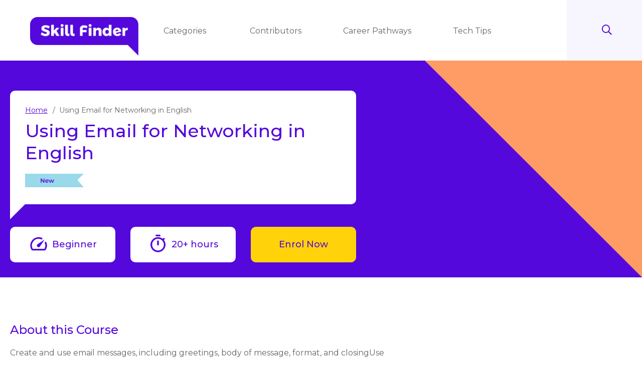

--- FILE ---
content_type: text/html
request_url: https://www.skillfinder.com.au/course/using-email-for-networking-in-english
body_size: 1070
content:
<!doctype html><html lang="en"><head><base href="/"><meta charset="utf-8"/><meta name="keywords" content="Skill Finder"/><meta name="robots" content="INDEX,FOLLOW"/><meta name="viewport" content="width=device-width,initial-scale=1,maximum-scale=5"/><meta name="format-detection" content="telephone=no"/><meta name="twitter:card" content="summary_large_image"/><meta name="twitter:title" content="Skill Finder - where you can upskill in Thousands of digital courses for FREE"/><meta name="twitter:image" content="https://www.skillfinder.com.au/assets/img/skillfinder-graphic.png"/><meta name="twitter:description" content="Are you looking to upskill, update, re-train or simply learn something new? Skill Finder is a marketplace that connects you to your next learning opportunity, for FREE!"/><meta name="title" property="og:title" content="Skill Finder - where you can upskill in Hundreds of digital courses for FREE"><meta name="image" property="og:image" content="https://www.skillfinder.com.au/assets/img/skillfinder-graphic.png"><meta name="theme-color" content="#5408DB"/><meta property="og:type" content="website"><meta property="og:url" content="https://www.skillfinder.com.au/"><meta name="facebook-domain-verification" content="4sa13bn7mz6vjwyvp9vkqnogtmr062"/><meta name="description" property="og:description" content="Are you looking to upskill, update, re-train or simply learn something new? Skill Finder is a marketplace that connects you to your next learning opportunity, for FREE!"><meta name="author" content="Balance Internet Pty Ltd"><title>Skill Finder</title><link rel="manifest" href="/manifest.json"><link href="https://fonts.googleapis.com/css?family=Open+Sans:400,400i,700" rel="stylesheet"><link href="https://fonts.googleapis.com/css2?family=Montserrat:ital,wght@0,100;0,200;0,300;0,400;0,500;0,600;0,700;0,800;0,900;1,100;1,200;1,300;1,400;1,500;1,600;1,700;1,800;1,900&display=swap" rel="stylesheet"><link rel="apple-touch-icon" id="favicon180x180" type="image/x-icon"/><link rel="icon" id="favicon32x32" type="image/x-icon"/><link rel="shortcut icon" id="favicon16x16"><link rel="icon" sizes="192x192" href="assets/img/favicon-192x192.png"><link rel="apple-touch-icon" href="assets/img/favicon-192x192.png"><script type="text/javascript" src="/config.js"></script><style id="font-definition">body{font-family:Montserrat,Helvetica,Arial,sans-serif}</style><script>!function(e,t,a,n,g){e[n]=e[n]||[],e[n].push({"gtm.start":(new Date).getTime(),event:"gtm.js"});var m=t.getElementsByTagName(a)[0],r=t.createElement(a);r.async=!0,r.src="https://www.googletagmanager.com/gtm.js?id=GTM-NMSXNZW",m.parentNode.insertBefore(r,m)}(window,document,"script","dataLayer")</script><script async src="/assets/js/autotrack.js"></script><link href="/static/css/main.d41d8cd9.css" rel="stylesheet"></head><body><noscript>You need to enable JavaScript to run this app.</noscript><div id="root"></div><script type="text/javascript" src="/static/js/main.0d5c4c1b.js"></script></body></html>

--- FILE ---
content_type: image/svg+xml
request_url: https://www.skillfinder.com.au/static/media/timer.7393f797.svg
body_size: 474
content:
<svg xmlns="http://www.w3.org/2000/svg" width="40" height="40" viewBox="0 0 40 40"><defs><style>.a{fill:none;}.b{fill:#5408DB;}</style></defs><path class="a" d="M0,0H40V40H0Z"/><path class="b" d="M21.335,1H14.669a1.667,1.667,0,0,0,0,3.333h6.667a1.667,1.667,0,0,0,0-3.333ZM18,22.667A1.672,1.672,0,0,0,19.669,21V14.333a1.667,1.667,0,1,0-3.333,0V21A1.672,1.672,0,0,0,18,22.667ZM29.719,11.65l1.25-1.25a1.655,1.655,0,0,0,0-2.333l-.017-.017a1.655,1.655,0,0,0-2.333,0L27.369,9.3A14.936,14.936,0,0,0,18,6,15.167,15.167,0,0,0,3,20.6a15,15,0,1,0,26.717-8.95ZM18,32.667A11.667,11.667,0,1,1,29.669,21,11.658,11.658,0,0,1,18,32.667Z" transform="translate(1.998 0.667)"/></svg>


--- FILE ---
content_type: image/svg+xml
request_url: https://www.skillfinder.com.au/static/media/DINKUS_new.f9d4f507.svg
body_size: 487
content:
<?xml version="1.0" encoding="utf-8"?>
<!-- Generator: Adobe Illustrator 25.4.1, SVG Export Plug-In . SVG Version: 6.00 Build 0)  -->
<svg version="1.1" id="Layer_1" xmlns="http://www.w3.org/2000/svg" xmlns:xlink="http://www.w3.org/1999/xlink" x="0px" y="0px"
	 width="117" height="27" viewBox="0 0 117 27" style="enable-background:new 0 0 117 27;" xml:space="preserve">
<style type="text/css">
	.st0{fill:#99D9EA;}
	.st1{enable-background:new    ;}
	.st2{fill:#5408DB;}
</style>
<g id="DINKUS" transform="translate(-333 -43)">
	<path id="Path_2491" class="st0" d="M450,70H333V43h117l-12.6,12.5L450,70z"/>
	<g class="st1">
		<path class="st2" d="M371.6,52.6V61h-1.3l-4.6-5.7V61h-1.5v-8.4h1.3l4.6,5.7v-5.7H371.6z"/>
		<path class="st2" d="M379.7,58.3h-5c0.2,0.9,1,1.5,2.1,1.5c0.7,0,1.3-0.2,1.7-0.7l0.8,0.9c-0.6,0.7-1.5,1-2.6,1
			c-2.1,0-3.5-1.4-3.5-3.3s1.4-3.3,3.3-3.3c1.9,0,3.2,1.3,3.2,3.3C379.7,58,379.7,58.1,379.7,58.3z M374.7,57.3h3.6
			c-0.1-0.9-0.8-1.6-1.8-1.6C375.5,55.7,374.8,56.3,374.7,57.3z"/>
		<path class="st2" d="M391,54.6l-2.4,6.4h-1.4l-1.7-4.4l-1.7,4.4h-1.4l-2.4-6.4h1.4l1.7,4.7l1.8-4.7h1.3l1.7,4.7l1.7-4.7H391z"/>
	</g>
</g>
</svg>


--- FILE ---
content_type: image/svg+xml
request_url: https://www.skillfinder.com.au/static/media/DINKUS_new.f9d4f507.svg
body_size: -750
content:
<?xml version="1.0" encoding="utf-8"?>
<!-- Generator: Adobe Illustrator 25.4.1, SVG Export Plug-In . SVG Version: 6.00 Build 0)  -->
<svg version="1.1" id="Layer_1" xmlns="http://www.w3.org/2000/svg" xmlns:xlink="http://www.w3.org/1999/xlink" x="0px" y="0px"
	 width="117" height="27" viewBox="0 0 117 27" style="enable-background:new 0 0 117 27;" xml:space="preserve">
<style type="text/css">
	.st0{fill:#99D9EA;}
	.st1{enable-background:new    ;}
	.st2{fill:#5408DB;}
</style>
<g id="DINKUS" transform="translate(-333 -43)">
	<path id="Path_2491" class="st0" d="M450,70H333V43h117l-12.6,12.5L450,70z"/>
	<g class="st1">
		<path class="st2" d="M371.6,52.6V61h-1.3l-4.6-5.7V61h-1.5v-8.4h1.3l4.6,5.7v-5.7H371.6z"/>
		<path class="st2" d="M379.7,58.3h-5c0.2,0.9,1,1.5,2.1,1.5c0.7,0,1.3-0.2,1.7-0.7l0.8,0.9c-0.6,0.7-1.5,1-2.6,1
			c-2.1,0-3.5-1.4-3.5-3.3s1.4-3.3,3.3-3.3c1.9,0,3.2,1.3,3.2,3.3C379.7,58,379.7,58.1,379.7,58.3z M374.7,57.3h3.6
			c-0.1-0.9-0.8-1.6-1.8-1.6C375.5,55.7,374.8,56.3,374.7,57.3z"/>
		<path class="st2" d="M391,54.6l-2.4,6.4h-1.4l-1.7-4.4l-1.7,4.4h-1.4l-2.4-6.4h1.4l1.7,4.7l1.8-4.7h1.3l1.7,4.7l1.7-4.7H391z"/>
	</g>
</g>
</svg>


--- FILE ---
content_type: image/svg+xml
request_url: https://www.skillfinder.com.au/static/media/speed.51823a0a.svg
body_size: 575
content:
<svg xmlns="http://www.w3.org/2000/svg" width="40" height="40" viewBox="0 0 40 40"><defs><style>.a{fill:none;}.b{fill:#5408DB;}</style></defs><path class="a" d="M0,0H40V40H0Z"/><path class="b" d="M31.1,14.013a1.667,1.667,0,0,0-.117,1.667,12.583,12.583,0,0,1,.867,3.017A13.333,13.333,0,0,1,30.7,26.58a1.667,1.667,0,0,1-1.483.883H8.134a1.667,1.667,0,0,1-1.483-.9A13.333,13.333,0,0,1,20.334,7.446a12.817,12.817,0,0,1,3.517.933,1.675,1.675,0,1,0,1.383-3.05A16.667,16.667,0,0,0,4.251,29.013,3.333,3.333,0,0,0,7.117,30.68H30.2a3.333,3.333,0,0,0,2.9-1.667A16.667,16.667,0,0,0,34.017,14.2a1.667,1.667,0,0,0-2.917-.183Z" transform="translate(1.333 2.654)"/><path class="b" d="M10.981,16.363A3.335,3.335,0,0,0,15.7,21.08L25.131,6.93Z" transform="translate(6.669 4.62)"/></svg>


--- FILE ---
content_type: application/javascript
request_url: https://www.skillfinder.com.au/config.js
body_size: 264
content:
var BlockServiceUrl = 'https://search.skillfinder.com.au/v1/block/?query=:body';
var ConfigServiceUrl = 'https://search.skillfinder.com.au/v1/config/?query=%7B%7D';
var AppStatusUrl = 'https://search.skillfinder.com.au/v1/status/?query=%7B%7D';
var CmsServiceUrl = 'https://search.skillfinder.com.au/v1/page/?query=:body';
var SearchServiceUrl = 'https://search.skillfinder.com.au/v1/search/?query=:body';
var AdobeAnalyticsId = '';
var AdobeAnalyticsServer = '';